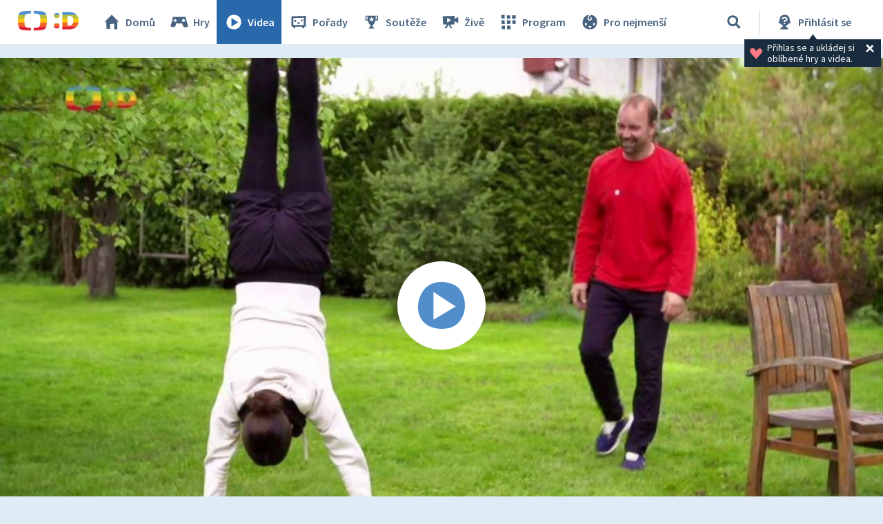

--- FILE ---
content_type: text/html;charset=UTF-8
request_url: https://decko.ceskatelevize.cz/video/e220553110050034
body_size: 6923
content:
<!DOCTYPE html> <html xmlns="http://www.w3.org/1999/xhtml"
	  lang="cs"> <head vocab="http://schema.org/" prefix="og: http://ogp.me/ns# fb: http://ogp.me/ns/fb#"
		  itemscope="" itemtype="http://schema.org/WebPage">  <meta charset="UTF-8" /> <meta name="viewport" content="width=device-width, initial-scale=1.0" />  <title>Cvičení se Lvíčaty — Epizoda 34/60 – Videa – Déčko – Česká televize</title> <meta name="description" content="Všichni teď sice trávíme hodně času doma, ale to není důvod se nehýbat! Zacvičte si se Lvíčaty, Alešem Valentou a jeho rodinou" />  <meta name="author" content="Nová média České televize" />       <meta itemprop="name" content="Cvičení se Lvíčaty — Epizoda 34/60" /> <meta itemprop="description" content="Všichni teď sice trávíme hodně času doma, ale to není důvod se nehýbat! Zacvičte si se Lvíčaty, Alešem Valentou a jeho rodinou" /> <meta name="twitter:card" content="summary" />  <meta property="og:locale" content="cs_CZ" /> <meta property="og:url" content="https://decko.ceskatelevize.cz/video/e220553110050034" /> <meta property="og:type" content="video" /> <meta property="og:title" content="Cvičení se Lvíčaty — Epizoda 34/60" /> <meta property="og:description" content="Všichni teď sice trávíme hodně času doma, ale to není důvod se nehýbat! Zacvičte si se Lvíčaty, Alešem Valentou a jeho rodinou" /> <meta property="og:site_name" content="Česká televize" />   <meta property="og:image" content="https://decko.ceskatelevize.cz/cms/ct-src/video/e220553110050034/uni__Facebook1200x675.jpg" /> <meta property="og:image:width" content="1200" /> <meta property="og:image:height" content="675" />       <meta name="msapplication-config" content="/cms/layouts-decko/favicon/browserconfig.xml" /> <meta name="msapplication-TileColor" content="#ffffff" /> <meta name="msapplication-TileImage" content="/cms/layouts-decko/favicon/mstile-144x144.png" /> <meta name="theme-color" content="#ffffff" /> <link rel="manifest" href="/cms/layouts-decko/favicon/manifest.json" crossorigin="use-credentials" /> <link rel="shortcut icon" type="image/ico" href="/cms/layouts-decko/favicon/favicon.ico" /> <link rel="apple-touch-icon" sizes="57x57" href="/cms/layouts-decko/favicon/apple-touch-icon-57x57.png" /> <link rel="apple-touch-icon" sizes="60x60" href="/cms/layouts-decko/favicon/apple-touch-icon-60x60.png" /> <link rel="apple-touch-icon" sizes="72x72" href="/cms/layouts-decko/favicon/apple-touch-icon-72x72.png" /> <link rel="apple-touch-icon" sizes="76x76" href="/cms/layouts-decko/favicon/apple-touch-icon-76x76.png" /> <link rel="apple-touch-icon" sizes="114x114" href="/cms/layouts-decko/favicon/apple-touch-icon-114x114.png" /> <link rel="apple-touch-icon" sizes="120x120" href="/cms/layouts-decko/favicon/apple-touch-icon-120x120.png" /> <link rel="apple-touch-icon" sizes="144x144" href="/cms/layouts-decko/favicon/apple-touch-icon-144x144.png" /> <link rel="apple-touch-icon" sizes="152x152" href="/cms/layouts-decko/favicon/apple-touch-icon-152x152.png" /> <link rel="icon" type="image/png" sizes="16x16" href="/cms/layouts-decko/favicon/favicon-16x16.png" /> <link rel="icon" type="image/png" sizes="32x32" href="/cms/layouts-decko/favicon/favicon-32x32.png" /> <link rel="icon" type="image/png" sizes="48x48" href="/cms/layouts-decko/favicon/favicon-48x48.png" /> <link rel="icon" type="image/png" sizes="96x96" href="/cms/layouts-decko/favicon/favicon-96x96.png" /> <link rel="icon" type="image/png" sizes="128x128" href="/cms/layouts-decko/favicon/favicon-128x128.png" /> <link rel="icon" type="image/png" sizes="192x192" href="/cms/layouts-decko/favicon/favicon-192x192.png" />   <script type="text/javascript" async=""
					src="/cms/layouts/js/cmp/v2.1/cmp.js"> </script>   <script src="/cms/layouts/vendor/jquery/3.6.0/jquery-3.6.0.min.js"></script>  <script src="/cms/layouts/vendor/jquery/mousewheel/jquery.mousewheel.min.js"></script> <link rel="stylesheet" href="/cms/layouts/vendor/jquery/jScrollPane/jquery.jscrollpane.css" /> <script src="/cms/layouts/vendor/jquery/jScrollPane/jquery.jscrollpane.min.js"></script>   <link rel="stylesheet" href="/cms/layouts/vendor/Popup/magnific-popup.css" /> <script src="/cms/layouts/vendor/Popup/jquery.magnific-popup.min.js"></script>   <link rel="stylesheet" type="text/css" href="/cms/layouts-decko/css/decko.min.css?v=819" /> <link rel="stylesheet" type="text/css" href="/cms/layouts-decko/css/dudek2022.min.css?v=819" /> <script src="/cms/layouts/js/dp.js?v=494"></script> <script src="/cms/layouts-decko/js/components.js?v=819"></script>            </head> <body class="common-page">   <script type="text/javascript">
					/* <![CDATA[ */
					var _dpAnEnabled = true;
					var _dpAnInitialize = true;
					var _dpAnPageViewEvent = "show_view";
					var _dpAnPageSection = "Decko";
					var _dpAnPageTitle = "Epizoda 34\/60";
					var _dpAnPageType = "Show - Video";
					var _dpAnPageCategories = "";
					var _dpAnProjectTags = "";
					var _dpAnUserId = "";
					var _dpAnDateOfRegistration = "";
					var _dpAnSearchTerm = "";
					var _dpAnSearchResultsCount = "";
					var _dpAnGameId = "";
					var _dpAnGameName = "";
					
					var dataLayer = dataLayer || [];
					
					var DP = DP || {};
					DP.identStr = (DP.identStr || "") + ";analytics.html";
					DP._analyticsAvailable = null;
					DP.isAnalyticsPresent = function () {
						if (DP._analyticsAvailable === true) {
							return true;
						}
						DP._analyticsAvailable = (typeof DP.analytics !== 'undefined') && (typeof dpAnalytics !== 'undefined') && (typeof dpAnalytics.trackEvent !== 'undefined');
						return DP._analyticsAvailable;
					};
					DP.ifAnalytics = function (callback) {
						if (!DP.isAnalyticsPresent()) {
							return;
						}
						if (callback !== null && typeof callback !== 'undefined' && (typeof callback === "function" || typeof callback === "Function" || callback instanceof Function)) {
							return callback(dpAnalytics);
						}
						return callback;
					};
					DP.unlessAnalytics = function (callback) {
						if (DP.isAnalyticsPresent()) {
							return;
						}
						if (callback !== null && typeof callback !== 'undefined' && (typeof callback === "function" || typeof callback === "Function" || callback instanceof Function)) {
							return callback();
						}
						return callback;
					};
					
					DP.events = DP.events || {};
					
					DP.events.send = function (event) {
						navigator.sendBeacon('/dp/rest/events/put', JSON.stringify(event));
					};
					try {
						let ts = 8136746247048508;
						if (DP.isNotNull(ts)) {
							DP.events.send({"ts": ts});
						}
					} catch (error) {
					}
					/* ]]> */
				</script> <script src="/cms/layouts/js/analytics.js?v=1.8.3.1"></script> <noscript> <iframe src="https://www.googletagmanager.com/ns.html?id=GTM-WR543Z2"
							height="0" width="0" style="display:none;visibility:hidden"></iframe></noscript> <script>
					/* <![CDATA[ */
					/*
					 * GEMIUS
					 */
					var gemius_identifier = "zDflpLgyibJ3r_ZDdXk4GuVE7O7d.ES.zXtrIbaT.jD.v7";
					// Set default consent state
					window.gemius_consent = false;
					window.pp_gemius_consent = false;
					var gemius_init_timeout = 10000;
					// lines below shouldn't be edited
					function gemius_pending(i) {
						window[i] = window[i] || function () {
							var x = window[i + '_pdata'] = window[i + '_pdata'] || [];
							x[x.length] = arguments;
						};
					}

					gemius_pending('gemius_hit');
					gemius_pending('gemius_event');
					gemius_pending('gemius_init');
					gemius_pending('pp_gemius_hit');
					gemius_pending('pp_gemius_event');
					gemius_pending('pp_gemius_init');


					;
					gemius_pending('gemius_hit');
					gemius_pending('gemius_event');
					gemius_pending('pp_gemius_hit');
					gemius_pending('pp_gemius_event');

					/*
					 * CMP
					 */
					// Define ConsentStatus promise

					window.ctGetConsentStatus = Promise.race([
						new Promise((resolve) => {
							window.ctSetConsentStatus = resolve;
						}),
						new Promise((_, reject) => {
							// waits for the information from CMP for 10 seconds
							setTimeout(() => reject(new Error("Consent status is not available.")), 10000);
						})
					]);

					// Handle the initial consent status
//					window.ctGetConsentStatus
//							.then(status => {
//								window.ctOnCookieConsentChanged(status);
//							})
//							.catch(error => {
//								console.warn(error);
//								window.ctOnCookieConsentChanged({
//									analytics: false,
//									preferences: false,
//									marketing: false
//								});
//							});
					// CookieConsentChanged handler
//					window.ctOnCookieConsentChanged = (status) => {
//						let enabled = status.analytics === true;
//						window.gemius_consent = enabled;
//						window.pp_gemius_consent = enabled;
//						// info
//						console.log("Cookie consent changed: analytics " + (enabled ? "enabled" : "disabled"));
//						// check if Gemius script is not loaded already
//						if (typeof window.ctGemiusScriptLoaded === "undefined") {
//							window.ctGemiusScriptLoaded = new Promise((resolve, reject) => {
//								// load Gemius script
//								var d = document, t = 'script';
//								try {
//									var gt = d.createElement(t), s = d.getElementsByTagName(t)[0];
//									gt.setAttribute('async', 'async');
//									gt.setAttribute('defer', 'defer');
//									gt.src = '//spir.hit.gemius.pl/xgemius.js';
//									gt.addEventListener('load', () => resolve());
//									gt.addEventListener('error', (e) => reject(e));
//									s.parentNode.insertBefore(gt, s);
//								} catch (e) {
//									reject(e);
//								}
//							});
//							window.ctGemiusScriptLoaded.catch(error => {
//								console.warn(error);
//							});
//						}
//					};

					const loadGemius = () => {
						(function (d, t) {
							try {
								var gt = d.createElement(t), s = d.getElementsByTagName(t)[0], l = 'http' + ((location.protocol === 'https:') ? 's' : '');
								gt.setAttribute('async', 'async');
								gt.setAttribute('defer', 'defer');
								gt.src = l + '://spir.hit.gemius.pl/xgemius.js';
								s.parentNode.insertBefore(gt, s);
							} catch (e) {
							}
						})(document, 'script');
					};

					if (window.ctGetConsentStatus) {
						void window.ctGetConsentStatus
								.then((data) => {
									if (data.consentInteraction) {
										window.gemius_init({consent: data.analytics});
									}
								})
								.finally(loadGemius);
					} else {
						// pokud mám vypnutou cookie lištu, načtu gemius hned
						loadGemius();
					}

					window.ctOnCookieConsentChanged = ({ analytics }) => {
						window.gemius_init({consent: analytics});
					};

					/* ]]> */
				</script>           <header class="main_header" data-noindex=""> <div class="inner">  <div class="main_header__logo"> <a href="/"> <img src="/cms/layouts-decko/svg/dudek2022/logo_header.svg" alt="Déčko - titulní strana" width="90" height="30"/> </a> </div>   <nav class="main_nav">  <!-- <data/> -->  <ul class="main_nav__primary">  <!-- <data/> -->  <li class="main_nav__item main_nav__item--home"> <a href="/"> <svg> <use href="/cms/layouts-decko/svg/icons.svg#home"></use> </svg> Domů </a> </li>  <li class="main_nav__item main_nav__item--games"> <a href="/hry"> <svg> <use href="/cms/layouts-decko/svg/icons.svg#game"></use> </svg> Hry </a> </li>  <li class="main_nav__item main_nav__item--videos"> <a href="/videa" class="active"> <svg> <use href="/cms/layouts-decko/svg/icons.svg#video"></use> </svg> Videa </a> </li>  <li class="main_nav__item main_nav__item--programmes"> <a href="/porady"> <svg> <use href="/cms/layouts-decko/svg/icons.svg#programme"></use> </svg> Pořady </a> </li>  <li class="main_nav__item main_nav__item--contest"> <a href="/souteze"> <svg> <use href="/cms/layouts-decko/svg/icons.svg#contest"></use> </svg> Soutěže </a> </li>  </ul>  <ul class="main_nav__secondary">  <!-- <data/> -->  <li class="main_nav__item main_nav__item--live"> <a href="/zive"> <svg> <use href="/cms/layouts-decko/svg/icons.svg#zive"></use> </svg> Živě </a> </li>  <li class="main_nav__item main_nav__item--schedule"> <a href="/program"> <svg> <use href="/cms/layouts-decko/svg/icons.svg#schedule"></use> </svg> Program </a> </li>  <li class="main_nav__item main_nav__item--babies"> <a href="/kouzelna-skolka"> <svg> <use href="/cms/layouts-decko/svg/icons.svg#babies"></use> </svg> Pro nejmenší </a> </li>  </ul>  <button
							class="secondary-toggle"
							data-toggle-secondary-menu="true"
                            aria-expanded="false"> <svg> <use href="/cms/layouts-decko/svg/icons.svg#burger-button"></use> </svg>DALŠÍ
						</button>  </nav>  <div class="main_header__handlers"> <div class="main_header__search"> <div class="main_header__search__form-wrapper">  <form class="main_header__search__form"
											  onsubmit="return validateSearchInput()"
											  action="/vyhledavani"
											  method="get"> <input type="search" name="q" id="queryId" placeholder="Co hledáte? Hru, název pořadu…"/> <button type="submit" aria-label="Vyhledat"> <svg> <use href="/cms/layouts-decko/svg/icons.svg#search"></use> </svg> </button> </form> </div> <button type="button" data-toggle-search="true" data-tooltip-content="Vyhledávání" aria-label="Vyhledávání" aria-expanded="false"> <svg> <use href="/cms/layouts-decko/svg/icons.svg#search"></use> </svg> </button> </div> <div id="mainHeaderNotLogged" class="main_header__account tooltip-bubble--closed"> <a class="to-login"
									   onclick="DP.showLoginForm(this)"
									   href="/dp/prihlasit"
									   data-tooltip-content="Přihlásit se"> <svg> <use href="/cms/layouts-decko/svg/icons.svg#user-logged-out-with-question-mark"></use> </svg> <span class="desc">Přihlásit se</span> </a> <div class="tooltip-bubble tooltip-bubble--promo tooltip-bubble--siteHeader"
									 onclick="$(this).parent().toggleClass('tooltip-bubble--closed');localStorage.setItem('tooltip-promo-closed',true);"> <style>
											.main_header__account {
												position: relative;
											}
											.tooltip-bubble--closed .tooltip-bubble--promo {
												opacity: 0;
												width: 0;
												transition: opacity 0ms ease-out;
												pointer-events: none;
												overflow: hidden;
											}
											.tooltip-bubble--promo {
												display: flex;
												transition: opacity 500ms ease-out;
												font-family: "Source Sans Pro";
												--heading-font-family: "Source Sans Pro";
												padding: .4rem .7rem;
												width: max-content;
												text-align: left;
											}
											.tooltip-bubble--promo p {
												font-weight: 400;
											}
											.tooltip-bubble--siteHeader p {
												max-width: 14rem;
  											white-space: break-spaces;
											}
											.tooltip-bubble--promo svg.tooltip-bubble--promo__heart {
  											fill: var(--d-red--lighter);
												width: 20px;
												margin-top: auto;
												margin-bottom: auto;
												margin-right: 6px;
											}
											.tooltip-bubble--promo .tooltip-bubble--siteHeader__close {
												width: 18px;
												height: 18px;
												margin-right: 0;
												fill: var(--white);
											}
										</style> <script>
											/* <![CDATA[ */
											DP.ready(function () {
												if(!localStorage.getItem("tooltip-promo-closed")){
													document.getElementById("mainHeaderNotLogged").classList.remove("tooltip-bubble--closed");
												};
											});
											/* ]]> */
										</script>  <svg class="tooltip-bubble--promo__heart"><use xlink:href="/cms/layouts-decko/svg/icons.svg#heart"></use></svg>  <p class="p-14--label">Přihlas se a&nbsp;ukládej si oblíbené hry a&nbsp;videa.</p>  <svg class="tooltip-bubble--siteHeader__close"><use xlink:href="/cms/layouts-decko/svg/icons.svg#account-cross"></use></svg>  </div> </div>  <div class="main_header__menu"> <button type="button" data-toggle-menu="true" aria-expanded="false"> <svg> <use href="/cms/layouts-decko/svg/icons.svg#burger-button"></use> </svg>Menu
									</button> </div> </div> </div> </header>   <main class="page-content">  <section class="player">     <div class="media-player-plain" data-hsh="4d60621cde75be482b643d237c1840f38abe7cdc" id="3466600126"> <div id="3466600126-screen" data-id="2821328"
                            data-player-query="IDEC=220 553 11005/0034&amp;sidp=13433515287" class="media-player-plain__video"> <img class="media-player-plain__preview"
                                src="/cms/ct-src/video/e220553110050034/uni.jpg"
                                alt="Epizoda 34/60" /> <button onclick="DP.getObject(DP.MediaPlayerManager, &#39;3466600126&#39;).startPlayer()"
                                class="media-player-plain__overlay" aria-label="Spustit video"> <svg> <use href="/cms/layouts/svg/media-player-box/symbol-defs.svg#icon-play-128"></use> </svg>   </button> </div> </div>       </section>   <section class="video-info">   <header class="video-info__title"> <h1 class="video-info__heading">Cvičení se Lvíčaty&nbsp;— Epizoda 34/60</h1>   <div class="btn-my-favorite tooltip-bubble--closed"
				style="position: relative;cursor: default;"
				onclick="toggleTooltip(this);"
				> <script>
					/* <![CDATA[ */
					function toggleTooltip(elem){
						const tooltip = elem.querySelector(".tooltip-bubble");
						if (!tooltip) {
							return;
						}
						const _class = 'tooltip-bubble--closed';
						elem.classList.toggle(_class);
						const mediaPlayerWrapper = document.querySelector(".media-player-wrapper");

						if (!elem.classList.contains(_class)) {
							const vw = Math.max(document.documentElement.clientWidth || 0, window.innerWidth || 0);
							const rect = elem.getBoundingClientRect();
							const tooltip_center = tooltip.getBoundingClientRect().width / 2;

							const heart_centerLeft = (rect.x + 20);
							const heart_centerRight = (vw - heart_centerLeft);
							const tooltipMarginLeft = 20;
							const tooltipMarginRight = 26;

							if (mediaPlayerWrapper && mediaPlayerWrapper.contains(tooltip)) {
								mediaPlayerWrapper.style.overflow = "visible";
							}

							// left check
							if (heart_centerLeft < (tooltipMarginLeft + tooltip_center)) {
								// console.log("bacha zleva");
								const diff = tooltip_center - heart_centerLeft + tooltipMarginLeft;
								tooltip.style.transform = "translateX(calc(-50% + " + diff + "px))";
								const tipLeft = heart_centerLeft - tooltipMarginLeft + "px";
								tooltip.style.setProperty("--tipLeft", tipLeft);
								return;
							}

							// right check
							if (heart_centerRight < (tooltip_center + tooltipMarginRight)) {
								// console.log("bacha zprava");
								const diff = tooltip_center - heart_centerRight + tooltipMarginRight;
								tooltip.style.transform = "translateX(calc(-50% - " + diff + "px))";
								const tipLeft = "calc(100% - " + (heart_centerRight - tooltipMarginRight) + "px)";
								tooltip.style.setProperty("--tipLeft", tipLeft);
								return;
							}

							// if ok, set to default
							tooltip.style.transform = "translateX(-50%)";
							tooltip.style.setProperty("--tipLeft", "50%");
						} else if (mediaPlayerWrapper && mediaPlayerWrapper.contains(tooltip)) {
							mediaPlayerWrapper.style.overflow = "hidden";
						}
					}
					/* ]]> */
				</script> <style>
					.tooltip-bubble--favorites::before {
						left: var(--tipLeft, 50%);
					}
					.tooltip-bubble--favorites {
						padding: 1.6rem 3.4rem 1.6rem 1.6rem;
						top: 148%;
						--btn-font-size: 1.8rem;
					}
					.tooltip-bubble--favorites p {
						white-space: break-spaces;
						padding-right: 16px;
						padding-top: 4px;
						padding-bottom: 4px;
					}
					.tooltip-bubble--favorites[data-type="FLASH_APP"] p {
						max-width: 23.9rem;
					}
					.tooltip-bubble--favorites[data-type="VIDEO_"] p {
						max-width: 25.1rem;
					}
					.tooltip-bubble--favorites[data-type="PROGRAMME_"] p {
						max-width: 26.2rem;
					}
					.btn-my-favorite .tooltip-bubble--favorites .tooltip-bubble--promo__heart {
						width: 36px;
  					height: 36px;
						margin-right: 12px;
					}
					.tooltip-bubble--favorites .user-button {
						font-weight: 700;
						height: 4rem;
						padding: 0 1.6rem;
					}
					.tooltip-bubble--favorites .user-button svg {
						display: none;
					}
					.tooltip-bubble--promo .tooltip-bubble--favorites__close {
						width: 24px;
						height: 24px;
						position: absolute;
						right: 2px;
						top: 2px;
						fill: var(--white);
					}

					@media screen and (max-width: 520px) {
						.tooltip-bubble--favorites {
							flex-flow: column;
						}
						.tooltip-bubble--favorites p {
							padding-right: 0;
							/* max-width: 20rem; */
						}
						.tooltip-bubble--favorites .user-button {
							width: fit-content;
							margin-top: 1rem;
						}
					}
					@media screen and (max-width: 400px) {
						.tooltip-bubble--favorites p {
							max-width: calc(100vw - 128px) !important;
						}
					}
				</style>  <svg class="btn-my-favorite__icon"><use xlink:href="/cms/layouts-decko/svg/icons.svg#heart"></use></svg>  <div data-type="VIDEO_"
				 class="tooltip-bubble tooltip-bubble--promo tooltip-bubble--favorites"
                 data-noindex=""> <div style="display: flex;">  <svg class="tooltip-bubble--promo__heart"><use xlink:href="/cms/layouts-decko/svg/icons.svg#heart"></use></svg>  <p class="p-14--label">Pro přidání videa do oblíbených je potřeba se přihlásit</p> </div>      <a
						role="button"
						class="d-btn user-button "
						href="/dp/prihlasit?skin=native" data-skin="native" onclick="DP.showLoginForm(this)"> <svg><use xlink:href="/cms/layouts/svg/user.svg#user"></use></svg><span>Přihlásit se</span>   </a>     <svg class="tooltip-bubble--favorites__close"><use xlink:href="/cms/layouts-decko/svg/icons.svg#account-cross"></use></svg>  </div> </div>  </header>  <div class="video-info__description"> <p class="video-info__text"></p> <p class="video-info__text">Všichni teď sice trávíme hodně času doma, ale to není důvod se nehýbat! Zacvičte si se Lvíčaty, Alešem Valentou a jeho rodinou</p> </div>    </section>               <section class="content-zone bgr-d-blue--paper"
						 id="2392474381" data-noindex="true">       <div class="content-zone__shapes content-zone__shapes--multiple"
						 id="2326410808">     <!-- <data/> -->  <!-- <data/> --> 
                    <article class="d-tile d-tile--programme d-tile--3"> <a href="/cviceni-se-lvicaty"
                        data-tile-type="programme"> <div class="d-tile__body"> <header class="d-tile__image">  <img src="/cms/porad-cviceni-se-lvicaty/poster/thumbnail__ChTU9hKOV4.jpg"
                                        alt="Cvičení se Lvíčaty"
                                        width="448"
                                        height="252"
                                        loading="lazy"/>   </header> <footer class="d-tile__footer"> <svg> <use href="/cms/layouts-decko/svg/icons.svg#programme"></use> </svg> <h3 class="d-tile__footer__title">Cvičení se Lvíčaty</h3>  </footer> </div>  </a>  </article>     <!-- <data/> --> 
                    <article class="d-tile d-tile--video d-tile--3"> <a href="/video/e220553110050060"
                        data-tile-type="video"> <div class="d-tile__body"> <header class="d-tile__image">  <img src="/cms/ct-src/video/e220553110050060/uni__ChTU9hKOV4.jpg"
                                        alt="Epizoda 60/60"
                                        width="448"
                                        height="252"
                                        loading="lazy"/>   <div class="d-tile__video-duration">9:49</div>  </header> <footer class="d-tile__footer"> <svg> <use href="/cms/layouts-decko/svg/icons.svg#video"></use> </svg> <h3 class="d-tile__footer__title">Epizoda 60/60</h3>  </footer> </div>  </a>  </article>     <!-- <data/> --> 
                    <article class="d-tile d-tile--video d-tile--3"> <a href="/video/e220553110050059"
                        data-tile-type="video"> <div class="d-tile__body"> <header class="d-tile__image">  <img src="/cms/ct-src/video/e220553110050059/uni__ChTU9hKOV4.jpg"
                                        alt="Epizoda 59/60"
                                        width="448"
                                        height="252"
                                        loading="lazy"/>   <div class="d-tile__video-duration">10:11</div>  </header> <footer class="d-tile__footer"> <svg> <use href="/cms/layouts-decko/svg/icons.svg#video"></use> </svg> <h3 class="d-tile__footer__title">Epizoda 59/60</h3>  </footer> </div>  </a>  </article>     <!-- <data/> --> 
                    <article class="d-tile d-tile--video d-tile--3"> <a href="/video/e220553110050058"
                        data-tile-type="video"> <div class="d-tile__body"> <header class="d-tile__image">  <img src="/cms/ct-src/video/e220553110050058/uni__ChTU9hKOV4.jpg"
                                        alt="Epizoda 58/60"
                                        width="448"
                                        height="252"
                                        loading="lazy"/>   <div class="d-tile__video-duration">9:49</div>  </header> <footer class="d-tile__footer"> <svg> <use href="/cms/layouts-decko/svg/icons.svg#video"></use> </svg> <h3 class="d-tile__footer__title">Epizoda 58/60</h3>  </footer> </div>  </a>  </article>     <!-- <data/> --> 
                    <article class="d-tile d-tile--video d-tile--3"> <a href="/video/e220553110050057"
                        data-tile-type="video"> <div class="d-tile__body"> <header class="d-tile__image">  <img src="/cms/ct-src/video/e220553110050057/uni__ChTU9hKOV4.jpg"
                                        alt="Epizoda 57/60"
                                        width="448"
                                        height="252"
                                        loading="lazy"/>   <div class="d-tile__video-duration">9:50</div>  </header> <footer class="d-tile__footer"> <svg> <use href="/cms/layouts-decko/svg/icons.svg#video"></use> </svg> <h3 class="d-tile__footer__title">Epizoda 57/60</h3>  </footer> </div>  </a>  </article>         </div>       </section>     </main>  <footer class="main_footer" data-noindex=""> <div class="inner"> <div class="main_footer__row"> <div class="main_footer__logo"> <a href="/"> <img src="/cms/layouts-decko/svg/dudek2022/logo_header.svg" alt="čt déčko" width="90" height="30"/> </a> </div> <ul class="main_footer__links"> <li><a href="/o-decku">O Déčku</a></li> <li><a href="/napiste-nam">Napište nám</a></li> <li><a href="https://www.ceskatelevize.cz/decko-pro-rodice/">Pro rodiče</a></li> </ul>      <nav class="main_nav main_nav--footer">  <!-- <data/> -->  <ul class="main_nav__primary">  <!-- <data/> -->  <li class="main_nav__item main_nav__item--home"> <a href="/"> <svg> <use href="/cms/layouts-decko/svg/icons.svg#home"></use> </svg> Domů </a> </li>  <li class="main_nav__item main_nav__item--games"> <a href="/hry"> <svg> <use href="/cms/layouts-decko/svg/icons.svg#game"></use> </svg> Hry </a> </li>  <li class="main_nav__item main_nav__item--videos"> <a href="/videa"> <svg> <use href="/cms/layouts-decko/svg/icons.svg#video"></use> </svg> Videa </a> </li>  <li class="main_nav__item main_nav__item--programmes"> <a href="/porady"> <svg> <use href="/cms/layouts-decko/svg/icons.svg#programme"></use> </svg> Pořady </a> </li>  <li class="main_nav__item main_nav__item--contest"> <a href="/souteze"> <svg> <use href="/cms/layouts-decko/svg/icons.svg#contest"></use> </svg> Soutěže </a> </li>  </ul>  <ul class="main_nav__secondary">  <!-- <data/> -->  <li class="main_nav__item main_nav__item--live"> <a href="/zive"> <svg> <use href="/cms/layouts-decko/svg/icons.svg#zive"></use> </svg> Živě </a> </li>  <li class="main_nav__item main_nav__item--schedule"> <a href="/program"> <svg> <use href="/cms/layouts-decko/svg/icons.svg#schedule"></use> </svg> Program </a> </li>  <li class="main_nav__item main_nav__item--babies"> <a href="/kouzelna-skolka"> <svg> <use href="/cms/layouts-decko/svg/icons.svg#babies"></use> </svg> Pro nejmenší </a> </li>  </ul>  </nav>  </div>  <ul class="main_footer__copy"> <li class="main_footer__legal-item">© Česká televize 1996–2026</li> <li class="main_footer__legal-item"><a href="/ochrana-soukromi/cookies">O cookies na Déčku</a></li> </ul>  </div> </footer>     <script src="/cms/layouts/vendor/promise-polyfill/polyfill.min.js"></script> <script src="/cms/layouts/vendor/setAsap/setAsap.min.js"></script> <script src="/cms/layouts/vendor/ua-parser/ua-parser.min.js"></script>  <script type="text/javascript">/* <![CDATA[ */
				(function () {
					let dpSettings = {
						isProduction: true,
						requestUri: "\/video\/e220553110050034",
						mappingUri: null,
						activeSection: "videos",
						product: "decko",
						playerSettings: null
					};
					
					
					
				const playerSettings = {
				url: "https:\/\/player.decko.ceskatelevize.cz\/",
				urlParams: {
				hash: "4d60621cde75be482b643d237c1840f38abe7cdc",
				origin: "decko",
				product: "ct-decko",
				autoStart: false,
				videoID: null,
				allControlsHidden: null,
				useNewPlaylist: true
				},
				attributes: {
				allow: "encrypted-media;geolocation;autoplay",
				frameborder: "no",
				scrolling: "no",
				role: "application",
				title: "Přehrávač",
				webkitallowfullscreen: "true",
				mozallowfullscreen: "true",
				allowfullscreen: "true"
				}
				};
			
					if ((typeof playerSettings !== 'undefined')) {
						dpSettings.playerSettings = playerSettings;
					}
					;
					// on document ready
					document.addEventListener("readystatechange", function () {
						if ("complete" === document.readyState) {
							let initializer = DP.init(dpSettings);
							initializer();
						}
					});
				})();
				/* ]]> */
			</script>   </body> </html> 

--- FILE ---
content_type: text/plain; charset=utf-8
request_url: https://events.getsitectrl.com/api/v1/events
body_size: 558
content:
{"id":"66fee22dded00a22","user_id":"66fee22ddee5c0ff","time":1769451599739,"token":"1769451599.bb690528b0e5a87b4c26994c38790f42.84c96c1523219341f37e0caa8501fcca","geo":{"ip":"18.117.184.29","geopath":"147015:147763:220321:","geoname_id":4509177,"longitude":-83.0061,"latitude":39.9625,"postal_code":"43215","city":"Columbus","region":"Ohio","state_code":"OH","country":"United States","country_code":"US","timezone":"America/New_York"},"ua":{"platform":"Desktop","os":"Mac OS","os_family":"Mac OS X","os_version":"10.15.7","browser":"Other","browser_family":"ClaudeBot","browser_version":"1.0","device":"Spider","device_brand":"Spider","device_model":"Desktop"},"utm":{}}